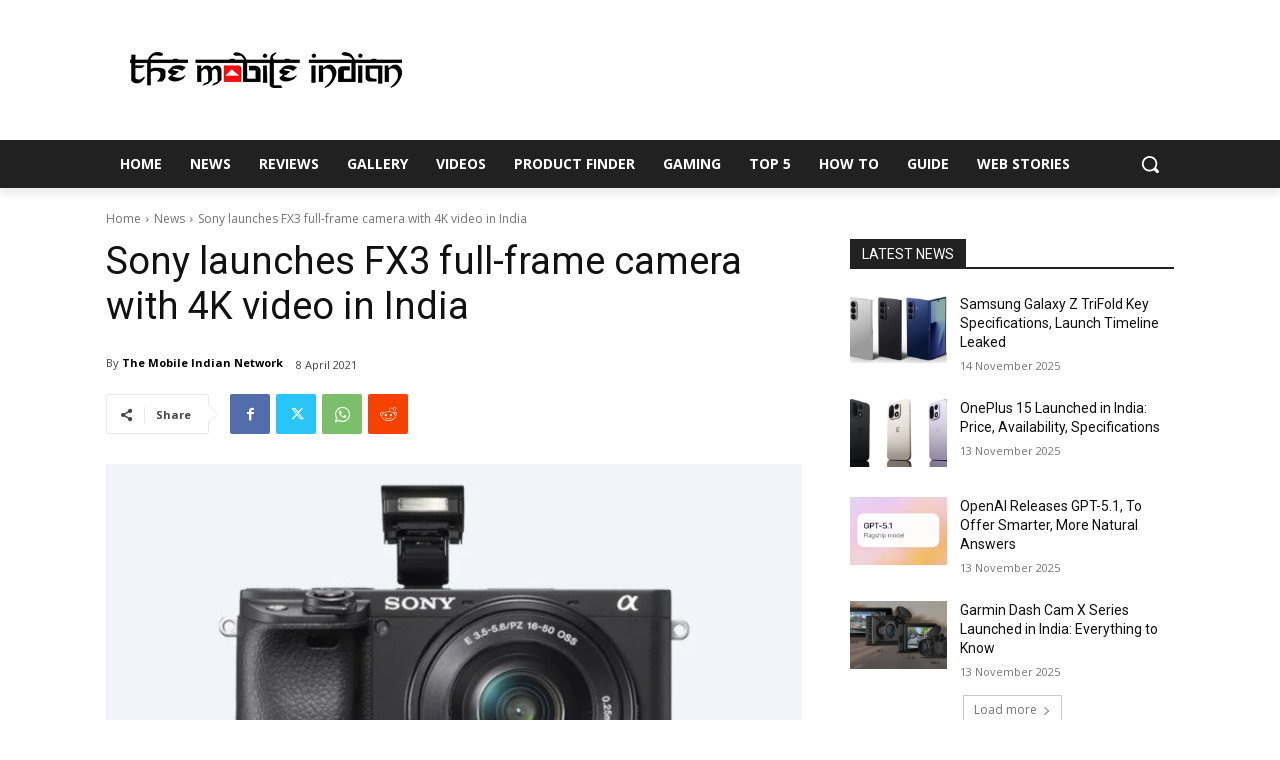

--- FILE ---
content_type: text/html; charset=UTF-8
request_url: https://www.themobileindian.com/wp-admin/admin-ajax.php?td_theme_name=Newspaper&v=12.6.7
body_size: -164
content:
{"50864":638}

--- FILE ---
content_type: text/html; charset=utf-8
request_url: https://www.google.com/recaptcha/api2/aframe
body_size: 266
content:
<!DOCTYPE HTML><html><head><meta http-equiv="content-type" content="text/html; charset=UTF-8"></head><body><script nonce="drdoMPpehEP8GX59-SCaJg">/** Anti-fraud and anti-abuse applications only. See google.com/recaptcha */ try{var clients={'sodar':'https://pagead2.googlesyndication.com/pagead/sodar?'};window.addEventListener("message",function(a){try{if(a.source===window.parent){var b=JSON.parse(a.data);var c=clients[b['id']];if(c){var d=document.createElement('img');d.src=c+b['params']+'&rc='+(localStorage.getItem("rc::a")?sessionStorage.getItem("rc::b"):"");window.document.body.appendChild(d);sessionStorage.setItem("rc::e",parseInt(sessionStorage.getItem("rc::e")||0)+1);localStorage.setItem("rc::h",'1763098812502');}}}catch(b){}});window.parent.postMessage("_grecaptcha_ready", "*");}catch(b){}</script></body></html>

--- FILE ---
content_type: text/css
request_url: https://www.themobileindian.com/wp-content/plugins/aps-products/css/aps-styles.css
body_size: 11274
content:
/* Common CSS Styles APS plugin */
.clearfix:before, .clearfix:after {content:""; display:table;}
.clearfix:after, .clear {clear:both;}
body {position:relative;}
.aps-container, .aps-container *, .aps-shortcode *, .aps-comps-overlay * {line-height:1.5; padding:0; margin:0; box-sizing:border-box; -moz-box-sizing:border-box; -webkit-box-sizing:border-box;}
.aps-container {padding:20px 0 10px; margin:0 auto; font-size:13px; color:#727374;}
.aps-container img, .aps-shortcode img, .aps-comps-overlay img {max-width:100%; height:auto;}
.aps-container ul, .aps-container ol, .aps-shortcode ul, .aps-shortcode ol, .aps-comps-overlay ul, .aps-comps-overlay ol {list-style:none;}
.aps-container:before, .aps-container:after {content:" "; display:table;}
.aps-container:after {clear:both;}
.aps-content {width:70%;}
.aps-content-left {float:left;}
.aps-content-right {float:right;}
.aps-sidebar {float:left; width:30%;}
.aps-content, .aps-sidebar {padding-left:10px; padding-right:10px;}
.aps-row {margin-left:-10px; margin-right:-10px;}
.aps-row-mini {margin-left:-5px; margin-right:-5px;}
.alignleft {float:left;}
.alignright {float:right;}
.no-margin {margin:0;}
.uppercase {text-transform:uppercase;}
.aps-container a, .aps-button, .aps-search-btn, .aps-pd-search {transition:all .4s ease; -webkit-transition:all .4s ease; -moz-transition:all .4s ease;}
.aps-container p, .aps-shortcode p {margin:0 0 20px;}
.meta-elems {display:none;}

/* Breadcrumbs */
ol.apscrumbs {margin-bottom:10px;}
ol.apscrumbs li {margin-right:20px; position:relative; display:inline-block;}
ol.apscrumbs li span {font-size:12px;}
ol.apscrumbs li:after {color:#c1c2c3; position:absolute; top:0; right:-19px;}
ol.apscrumbs.style-1 li:after {content:"\002F"; right:-15px;}
ol.apscrumbs.style-2 li:after {content:"\005C"; right:-15px;}
ol.apscrumbs.style-3 li:after {content:"\002D"; right:-15px;}
ol.apscrumbs.style-4 li:after {content:"\2192";}
ol.apscrumbs.style-5 li:after {content:"\2190";}
ol.apscrumbs.style-6 li:after {content:"\203A"; right:-15px;}
ol.apscrumbs.style-7 li:after {content:"\2039"; right:-15px;}
ol.apscrumbs.style-8 li:after {content:"\00BB"; right:-15px;}
ol.apscrumbs.style-9 li:after {content:"\00AB"; right:-15px;}
ol.apscrumbs.style-10 li:after {content:"\21D2";}
ol.apscrumbs.style-11 li:after {content:"\21d0";}
ol.apscrumbs.style-12 li:after {content:"\21E8";}
ol.apscrumbs.style-13 li:after {content:"\21E6";}
ol.apscrumbs.style-14 li:after {content:"\21E2";}
ol.apscrumbs.style-14 li:after {content:"\21E0";}
ol.apscrumbs li:last-child:after {content:"";}

/* APS Brands Archive and Search */
.aps-products > li {padding:10px; display:inline-block; vertical-align:top;}
.aps-product-box {float:left; padding:0; position:relative; background:#fff; overflow:hidden;}
.aps-product-thumb {display:block; border:5px solid transparent; overflow:hidden;}
.aps-product-thumb img {transition:all .3s ease; -moz-transition:all .3s ease; -webkit-transition:all .3s ease;}
.aps-product-box:hover .aps-product-thumb img {transform:scale(1.1); -moz-transform:scale(1.1); -webkit-transform:scale(1.1);}
.aps-product-thumb img, .aps-product-pic img, .aps-gallery-image img, .aps-wd-thumb img {width:100%; height:auto;}
.aps-item-meta {padding:0 10px 5px;}
.aps-product-title {margin:0; overflow:hidden;}
.aps-product-details {font-size:12px;}
.aps-product-details ul {margin:0;}
.aps-product-details ul li {width:100%; padding:0; margin-bottom:2px; overflow:hidden; text-overflow:ellipsis; white-space:nowrap;}
.aps-product-details ul li strong {display:inline-block;}
.aps-view-info {font-size:20px; color:#929394; line-height:1; position:absolute; top:2px; right:3px; display:none; z-index:75; cursor:pointer;}
.aps-brand-desc, .aps-brand-desc p {margin:0 0 10px;}
.aps-price-value del {color:#aaa; font-size:90%;}
.aps-on-sale {padding:5px 6px; color:#fff; font-size:12px; line-height:1; position:absolute; top:-1px; left:-1px; z-index:19;}
.aps-compare-btn {cursor:pointer;}
.aps-compare-txt {font-weight:700;}

/* grid view */
.aps-products-grid .aps-product-title {font-size:14px; padding:0 0 5px; text-align:center;}
.aps-products-grid .aps-product-title a {line-height:1.3;}
.aps-product-price {font-size:16px; padding:0; text-align:center;}
.aps-products-grid .aps-product-details {width:100%; max-height:100%; padding:10px; position:absolute; top:-100%; left:0; z-index:71; background:#fff; overflow:hidden;}
.aps-products-grid .aps-comp-btn {width:100%; text-align:center; bottom:10px; left:0;}
.aps-products-grid .aps-comp-rating {display:none;}
.aps-products-grid .aps-item-buttons {padding:5px; background:#f7f8f9; border-top:1px solid #f1f2f3;}
.aps-products-grid .aps-product-box:hover .aps-view-info {display:block;}
.aps-product-box .aps-view-info:hover  + .aps-product-details, .aps-products-grid .aps-product-details:hover {top:0;}

/* list view */
.aps-products-list li {width:100%;}
.aps-products-list .aps-product-box {width:100%;}
.aps-products-list .aps-product-thumb {float:left; width:200px;}
.aps-products-list .aps-item-meta {display:inline-block; padding:0;}
.aps-products-list .aps-product-title {font-size:24px; line-height:1.3; padding:10px 0 0; clear:none;}
.aps-products-list .aps-product-price {text-align:left;}
.aps-products-list .aps-product-details {float:left; padding:0; color:#727374;}
.aps-products-list .aps-comp-btn {bottom:20px; right:20px;}
.aps-products-list .aps-comp-rating {position:absolute; top:10px; right:10px; z-index:22;}
.aps-products-list .aps-item-buttons {position:absolute; bottom:5px; right:10px; z-index:23;}

/* APS Single Product (post) */
.aps-tabs {float:left; width:100%; display:table; margin:10px 0 20px; border-bottom:1px solid #e8e9ea;}
.aps-tabs li {float:left; display:block; position:relative; margin-bottom:-1px;}
.aps-tabs li a {color:#777; display:block; padding:10px 15px; font-weight:bold; position:relative; text-decoration:none; margin-right:2px; border:1px solid transparent; border-radius:4px 4px 0 0; -webkit-border-radius:4px 4px 0 0; -moz-border-radius:4px 4px 0 0;}
.aps-tabs li a:hover {color:#555; background:#f8f8f8; border-bottom-color:#e8e9ea;}
.aps-tabs li.active a {color:#555; background:#fff; border-color:#e8e9ea #e8e9ea transparent;}
.aps-tabs-bottom {border-bottom:none; border-top:1px solid #e8e9ea;}
.aps-tabs-bottom li {margin-bottom:0; margin-top:-1px;}
.aps-tabs-bottom li a {border-radius:0 0 4px 4px; -webkit-border-radius:0 0 4px 4px; -moz-border-radius:0 0 4px 4px;}
.aps-tabs-bottom li a:hover {border-bottom-color:transparent; border-top-color:#e8e9ea;}
.aps-tabs-bottom li.active a {color:#555; background:#fff; border-color:transparent #e8e9ea #e8e9ea;}
.aps-tab-container, .aps-tab-content {float:left; width:100%;}
.aps-tab-content {display:none;}
.aps-flat-content {display:block !important;}
.aps-tab-title {margin-bottom:15px;}
.aps-comp-title {font-size:16px; margin:0;}
.aps-column {float:left; width:100%;}
.aps-comp-column {width:100%; padding-top:10px;}
.aps-product-pic {float:left; width:50%; padding-right:10px; padding-left:10px; margin:0 0 20px 0;}
.aps-product-pic img {display:block; border:5px solid transparent;}
.aps-main-image {position:relative; overflow:hidden;}
.aps-main-img-zoom {cursor:pointer;}
.aps-image-lens {width:100%; height:100%; display:block; position:absolute; top:0; left:0; border:0px solid rgba(0,0,0, .6); opacity:0; z-index:91; transition:all .4s ease; -moz-transition:all .4s ease; -webkit-transition:all .4s ease;}
.aps-main-img-zoom:hover .aps-image-lens {opacity:1; border:240px solid rgba(0,0,0, .6);}
.aps-main-img-zoom:after {width:40px; height:40px; color:#fff; content:"\e891"; font-family:"aps-icons"; font-size:32px; line-height:1; position:absolute; top:50%; left:50%; z-index:101; margin-top:-20px; margin-left:-20px; opacity:0; transform:scale(0,0); transition:all .3s ease .2s; -moz-transition:all .3s ease .2s; -webkit-transition:all .3s ease .2s;}
.aps-main-img-zoom:hover:after {opacity:1; transform:scale(1,1);}
.aps-img-loader {width:48px; height:48px; margin:-24px 0 0 -24px; display:none; position:absolute; top:50%; left:50%; z-index:99;}
.aps-group {float:left; width:100%; margin-bottom:40px; border:1px solid #e8e9ea; position:relative; background:#fff; border-radius:5px; -moz-border-radius:5px; -webkit-border-radius:5px;}
.aps-main-title {font-size:30px; margin:0 0 20px; display:table;}
.aps-main-title span {display:table-cell;}
.aps-main-title img {margin-right:10px;}
.aps-main-title span, .aps-main-title img {vertical-align:middle;}
.aps-product-meta {margin-bottom:20px; position:relative;}
.aps-single-product .aps-product-price {padding:0;}
.aps-single-product .aps-price-value {font-size:24px;}
.aps-product-discount {color:#e92f1b;}
.aps-product-term {color:#999; display:inline-block;}
.aps-group-title {padding:5px 10px; font-size:20px; line-height:1.5; margin:0 !important;}
.aps-group-title span {color:#868788;}
.aps-sub-title {font-size:24px; margin:10px 0; line-height:1;}
.aps-cat-img {padding:5px; margin:10px 0; background:#fff;}
.aps-cat-img img {display:block; cursor:pointer;}
.aps-sub-cats li {margin:0 10px 10px 0; display:inline-block;}
.aps-sub-cats li i {color:#e7c009;}
.aps-specs-table {float:left; width:100%; margin:0; padding:0; display:table; position:relative;}
.aps-specs-table tr, .aps-specs-table td {border:0;}
.aps-specs-table tr {margin:0; padding:0; border-top:1px solid #f1f2f3;}
.aps-specs-table tr:nth-child(odd) {background:#f7f8f9;}
.aps-specs-table tr.aps-attr-infold {display:none;}
.aps-specs-table tr.aps-attr-infold.aps-attr-exfold {display:table-row;}
.aps-specs-table td.aps-attr-title {width:180px; vertical-align:middle;}
.aps-specs-table td.aps-attr-value {display:flex;}
.aps-specs-table td .aps-attr-header img {width:80px;}
.aps-attr-co, .aps-1co, .aps-2co, .aps-3co, .aps-4co, .aps-5co {float:left; min-height:32px; padding:8px 10px; display:inline-block; position:relative;}
.aps-2co, .aps-3co, .aps-4co, .aps-5co, .aps-specs-table td .aps-attr-header {text-align:center;}
.aps-1co, .aps-2co, .aps-3co, .aps-4co, .aps-5co {border-left:1px solid #f1f2f3;}
.aps-1co {width:100%;}
.aps-2co, .aps-comp-search {width:50%;}
.aps-3co {width:33.33333%;}
.aps-4co {width:25%;}
.aps-5co {width:20%;}
.aps-table-fold {padding:3px 10px; color:#999; background:#fff; position:absolute; top:100%; right:10px; cursor:pointer; border-radius:0 0 3px 3px; -moz-border-radius:0 0 3px 3px; -webkit-border-radius:0 0 3px 3px;}
.aps-table-fold:hover {color:#555;}
.aps-tooltip {cursor:help;}
.aps-tooltip-data, .aps-tb-fold-close {display:none;}
span.aps-tooltip-display {min-width:200px; max-width:460px; padding:6px 10px; font-size:12px; position:absolute; z-index:99; background:#f3f8ff; border:1px solid #eaf4ff; border-radius:3px; -webkit-border-radius:3px; -moz-border-radius:3px; box-shadow:1px 1px rgba(0,0,0, .1); -webkit-box-shadow:1px 1px rgba(0,0,0, .1); -moz-box-shadow:1px 1px rgba(0,0,0, .1);}
.aps-comp-search {float:left; padding-left:10px; padding-right:10px; margin-bottom:20px;}
.aps-gallery-thumbs li {float:left; width:25%; padding:0 10px; margin-bottom:20px;}
.aps-gallery-thumbs li a {width:100%; height:auto; padding-top:100%; position:relative; display:block; overflow:hidden;}
.aps-gallery-thumb {width:100%; height:auto; position:absolute; bottom:0; left:0;}
.aps-gallery-thumb, .aps-gallery-zoom, .aps-products-grid .aps-product-details, .aps-products-grid .aps-comp-btn, .aps-current-brand, .aps-select-icon, .aps-sort-controls ul li a, .aps-wd-thumb:after, .aps-view-info, .aps-feature-anim:after, .aps-specs-table tr  {transition:all .5s ease-in-out; -webkit-transition:all .5s ease-in-out; -moz-transition:all .5s ease-in-out;}
.aps-gallery-zoom {width:100%; height:100%; color:#fff; position:absolute; left:0; bottom:-100%; text-shadow:rgba(0,0,0,.05);}
.aps-gallery-zoom .aps-icon-search {color:#fff; font-size:48px; position:absolute; left:50%; top:30px; margin-left:-24px;}
.aps-gallery-zoom .aps-image-title {width:100%; padding:20px 10px; font-size:13px; text-align:center; position:absolute; left:0; bottom:0;}
.aps-gallery-thumbs li a:hover .aps-gallery-zoom {bottom:0;}
.aps-gallery-thumbs li a:hover .aps-gallery-thumb {bottom:100px;}
.aps-main-features {float:left; width:50%; padding-right:10px; padding-left:10px;}
.aps-btn-iconic {color:#777; font-size:16px; position:absolute; bottom:0; right:5px;}
.aps-add-cart {display:none;}
.aps-features {padding:0; list-style:none;}
.aps-features li {float:left; width:50%; padding:0 5px; margin:0 0 10px;}
.aps-flipper {float:left; width:100%; height:110px; color:#fff; line-height:1.3; position:relative; overflow:hidden; text-shadow:rgba(0,0,0,.05);}
.flip-front, .flip-back {width:100%; height:100%; padding:10px; text-align:center; position:absolute; left:0; overflow:hidden; transition:all .5s ease-in-out; -webkit-transition:all .5s ease-in-out; -moz-transition:all .5s ease-in-out;}
.flip-front {top:0;}
.flip-back {bottom:-100%;}
.flip-back > span {line-height:1.2;}
.aps-flipper:hover .flip-front {top:-30%;}
.aps-flipper:hover .flip-back {bottom:0;}
.aps-flip-icon {font-size:60px; display:block;}
.aps-back-icon {font-size:24px;}
.aps-features-iconic {float:left; width:100%; margin:0; padding-top:5px; border-top:1px dotted #e8e9ea;}
.aps-features-iconic li {float:left; width:100%; padding:0 0 5px 60px; margin:0 0 5px; border-bottom:1px dotted #e8e9ea; position:relative;}
.aps-feature-icn {font-size:36px; line-height:1; position:absolute; top:0; left:0;}
.aps-feature-nm {float:left; width:100%; margin:0; color:#aaa;}
.aps-feature-vl {float:left; width:100%; color:#555;}
.aps-related-products li {float:left; padding:0 10px;}
.aps-rd-box {float:left; width:100%; padding:10px; background:#fff;}
.aps-rd-thumb {float:left; width:60px; margin-right:10px;}
.aps-attr-value .aps-icon-check, .aps-attr-value .aps-icon-cross {padding:2px 3px; color:#fff; font-size:15px; line-height:1; display:inline-block; border-radius:50%; -moz-border-radius:50%; -webkit-border-radius:50%;}
.aps-attr-value .aps-icon-check {background:#8ac63c;}
.aps-attr-value .aps-icon-cross {background:#ca321c;}
.aps-video-col {float:left; width:50%; padding-left:10px; padding-right:10px;}
.aps-video-box {padding:5px; background:#fff; margin-bottom:20px;}
.aps-video {height:0; padding-bottom:56.25%; display:block; position:relative; overflow:hidden;}
.aps-video img {width:100%; height:auto;}
.aps-video iframe, .aps-video embed, .aps-video object {height:100%; width:100%; border:none; position:absolute; top:0; left:0; bottom:0;}
.aps-video-play {padding:5px 10px 5px 15px; color:#fff; font-size:50px; line-height:1; position:absolute; top:50%; left:50%; margin:-30px 0 0 -35px; background:#000; opacity:.7; border-radius:5px; -webkit-border-radius:5px; -moz-border-radius:5px; transform:scale(1.5,1.0); -moz-transform:scale(1.5,1.0); -webkit-transform:scale(1.5,1.0); transition:opacity .3s ease; -webkit-transition:opacity .3s ease; -moz-transition:opacity .3s ease;}
.aps-video:hover .aps-video-play {opacity:1;}
.aps-features-list li {height:46px; margin-bottom:10px;position:relative;}
.aps-feature-anim {height:100%; width:100%; padding:13px 10px 13px 55px; margin-bottom:10px; color:#fff; line-height:15px; position:absolute; top:0; left:0;}
.aps-feature-anim:after {height:100%; width:0; position:absolute; top:0; left:0; content:""; z-index:81}
.aps-features-list li:hover .aps-feature-anim:after {width:100%;}
.aps-list-icon {height:46px; padding:11px; color:#fff; font-size:24px; line-height:24px; position:absolute; top:0; left:0; z-index:82;}
.aps-feature-info {height:20px; position:relative; z-index:83; overflow:hidden;}
.aps-feature-info strong {display:inline-block;}

/* rating */
.aps-rating-card {float:left; width:100%; padding:20px 20px 0; margin-bottom:20px; border:1px solid #e8e9ea; background:#f8f9fa;}
.aps-rating-text-box {float:left; width:66.6666%;}
.aps-rating-bar-box {float:left; width:33.3333%; margin-bottom:30px;}
.aps-overall-rating {float:right; padding-left:45px; position:relative;}
.aps-rating-total, .aps-comp-rating {width:48px; height:48px; color:#fff; font-size:20px; line-height:48px; text-align:center; background:#545556;}
.aps-rating-total {float:left; position:absolute; left:0; top:0; background:#545556;}
.aps-comp-rating {display:inline-block;}
.aps-total-wrap {float:left; width:190px; height:20px; margin-top:14px; background:#e1e2e3; position:relative;}
.aps-total-wrap, .aps-total-bar {border-radius:0 0 2px 2px; -webkit-border-radius:0 0 2px 2px; -moz-border-radius:0 0 2px 2px;}
.aps-total-bar {height:20px; position:absolute; left:0; top:0;}
.aps-rating-total, .aps-range-output, .aps-comp-rating {border-radius:50%; -webkit-border-radius:50%; -moz-border-radius:50%;}
.aps-pub-rating li {float:left; padding:0 10px; margin-bottom:20px;}
.aps-rating-box {width:100%; padding:5px 10px; background:#fff; box-shadow:1px 1px rgba(0,0,0, .1); -webkit-box-shadow:1px 1px rgba(0,0,0, .1); -moz-box-shadow:1px 1px rgba(0,0,0, .1); border-radius:1px; -webkit-border-radius:1px; -moz-border-radius:1px;}
.aps-rating-asp, .aps-rating-wrap, .aps-rating-bar {display:block;}
.aps-rating-wrap {height:5px; margin:3px 0; position:relative; background:#e8e9ea;}
.aps-rating-bar {height:5px; position:absolute; top:0; left:0;}
.aps-rating-num {float:right; color:#888; font-weight:bold;}
.aps-red-bg {background:#e32139;}
.aps-orange-bg {background:#f38522;}
.aps-blue-bg {background:#52a5f8;}
.aps-green-bg {background:#8ac63c;}

/* reviews list */
.aps-post-box {margin-bottom:20px;}
.aps-reviews-list li {float:left; width:100%; padding-left:70px; margin-bottom:30px; position:relative;}
.aps-reviewer-image {width:56px; height:56px; padding:3px; border:1px solid #e8e9ea; position:absolute; top:0; left:0; background:#fff;}
.mas-med-rating .aps-overall-rating {padding-left:33px;}
.mas-med-rating .aps-total-wrap {width:160px; height:16px; margin-top:10px;}
.mas-med-rating .aps-total-bar {height:16px;}
.mas-med-rating .aps-rating-total {width:36px; height:36px; line-height:36px; font-size:16px; font-weight:bold;}
.aps-review-date {color:#999; font-size:12px; font-style:italic;}
.aps-review-rating {position:absolute; top:0; right:0;}
.aps-rating-panel {float:left; width:100%;}
.aps-user-rating li {float:left; padding:0 10px; margin-bottom:10px;}
.aps-rating-wip {float:left; width:100%; padding-bottom:10px; border-bottom:1px dotted #e8e9ea;}
.aps-rating-cat {float:left; width:70%; padding:5px 0;}
.aps-rating-val {float:left; width:30%;}
.aps-rating-vic {display:block; font-size:12px; font-weight:bold; text-align:center;}
.aps-rating-bic {height:5px; display:block;}

/* review form */
#apsReviewForm ul {float:left; padding:20px 20px 0; margin-bottom:20px; border:1px solid #e8e9ea; background:#f8f9fa;}
#apsReviewForm ul li {float:left; width:100%; padding-bottom:20px; padding-left:20%; position:relative;}
#apsReviewForm label, .aps-rating-label {font-weight:bold; position:absolute; top:2px; left:0;}
#apsReviewForm .aps-text, #apsReviewForm .aps-textarea, .aps-search, .aps-search-comp {padding:5px 10px; border:1px solid #e8e9ea; background:#fff;}
#apsReviewForm .aps-textarea {height:120px;}
#apsReviewForm .required {color:#d71717;}
.aps-total-score {width:40px; color:#fff; line-height:40px; font-size:20px; text-align:center; display:inline-block; border-radius:50%; -webkit-border-radius:50%; -moz-border-radius:50%;}
.aps-button, .aps-pagination a.page-numbers {padding:7px 8px; color:#fff; font-weight:bold; font-size:13px; line-height:1; white-space:nowrap; display:inline-block; border:1px solid; cursor:pointer; border-radius:3px; -webkit-border-radius:3px; -moz-border-radius:3px;}
.aps-button i {font-size:14px; line-height:1;}
.aps-button:hover, .aps-pagination a.page-numbers:hover {color:#fff;}
.aps-btn-black {background:#545556; border:1px solid #515253;}
.aps-btn-black:hover {background:#444546; border:1px solid #414243;}
.aps-loading {width:20px; height:20px; background:url(../img/spinner.gif) 0 0 no-repeat;}

/* response message box */
.aps-msg-overlay {width:100%; height:100%; display:none; background:rgba(0,0,0, .7); position:fixed; top:0; left:0; z-index:991;}
.aps-res-msg {width:420px; padding:10px 20px; display:none; background:#fff; position:fixed; top:50%; left:50%; z-index:999; border-radius:5px; -webkit-border-radius:5px; -moz-border-radius:5px; box-shadow:2px 2px 5px rgba(0,0,0, .3); -webkit-box-shadow:2px 2px 5px rgba(0,0,0, .3); -moz-box-shadow:2px 2px 5px rgba(0,0,0, .3);}
.aps-msg-success, .aps-msg-errors {padding-left:50px; display:block; position:relative;}
.aps-msg-success .aps-icon-check, .aps-msg-errors .aps-icon-attention {font-size:30px; line-height:1; margin-top:-15px; position:absolute; top:50%; left:0;}
.aps-close-icon {font-size:18px; color:#c7c8c9; line-height:1; cursor:pointer; position:absolute; top:3px; right:3px;}
.aps-msg-success .aps-icon-check {color:#27a50f;}
.aps-msg-errors .aps-icon-attention {color:#ffc000;}
.aps-close-icon:hover {color:#d71717;}

/* sorting filters */
.aps-display-controls {float:left; padding-top:3px; margin-right:20px; margin-bottom:10px;}
.aps-display-controls span{float:left; display:inline-block; margin-right:10px;}
.aps-display-controls ul {float:left;}
.aps-display-controls ul li a {float:left; padding:4px 5px; line-height:1; font-size:12px; cursor:pointer;}
.aps-display-controls ul li {float:left; margin-right:10px;}
.aps-display-controls ul li a.selected {color:#fff;}
.aps-dropdown {float:left; position:relative; margin-right:20px; margin-bottom:10px;}
.aps-filters-control {float:right; padding-top:3px; margin-bottom:10px;}
.aps-current-dp {float:left; height:28px; padding:6px 10px; line-height:1; font-size:13px; font-weight:bold; background:#f9fafb; border:1px solid #e8e9ea; cursor:pointer;}
.aps-select-icon {font-size:20px; color:#828384; line-height:1; position:absolute; top:3px; right:3px;}
.aps-dropdown:hover .aps-current-dp {color:#fff;}
.aps-dropdown:hover .aps-select-icon {color:#fff; transform:rotate(180deg); -webkit-transform:rotate(180deg); -ms-transform:rotate(180deg);}
.aps-dropdown ul {display:none; position:absolute; top:100%; left:0; z-index:32; background:#fff; border:1px solid #e8e9ea; border-top:none;}
.aps-dropdown ul li {display:list-item; border-bottom:1px dotted #e8e9ea;}
.aps-dropdown ul li.child-cat {padding-left:10px;}
.aps-dropdown ul li:last-child {border:none;}
.aps-dropdown ul li a {padding:5px 10px; font-size:13px; display:block;}
.aps-filters-sw {font-weight:bold;}
.aps-filters {padding:10px 15px 15px; display:none; border:1px solid #e8e9ea; margin:10px 0; position:relative;}
.aps-filters-list, .aps-filters-list li {float:left; width:100%;}
.aps-filters-list li {padding:5px;}
.aps-cb-label {padding-right:10px; padding-bottom:5px; font-size:12px; font-weight:bold; cursor:pointer; display:inline-block;}
.aps-filter-cb, .aps-compare-cb {display:none !important;}
.aps-cb-holder, .aps-compare-stat {float:left; width:14px; height:14px; font-size:12px; border:1px solid #c1c2c3; background:#fff; margin:2px 3px 0 0; box-shadow:inset 0 0 3px rgba(0,0,0,.15); -moz-box-shadow:inset 0 0 3px rgba(0,0,0,.15); -webkit-box-shadow:inset 0 0 3px rgba(0,0,0,.15);}
.aps-cb-label:hover .aps-cb-holder, .aps-compare-btn:hover .aps-compare-stat {border-color:#a1a2a3;}
.aps-cb-holder i, .aps-compare-stat i {display:none; line-height:1;}
.aps-filter-cb:checked + .aps-cb-holder i, .aps-compare-cb:checked + .aps-compare-stat i {color:#fff; display:block;}
.aps-filters-arrow, .aps-filters-arrow:after {width:0; height:0; position:absolute; border-left:20px solid transparent; border-right:20px solid transparent;}
.aps-filters-arrow {border-bottom:20px solid #e8e9ea; top:-20px; right:15px;}
.aps-filters-arrow:after {border-bottom:20px solid #fff; top:1px; right:-20px; content:"";}

/* pagination links */
.aps-pagination {float:left; width:100%; margin:10px 0;}
.aps-pagination span.page-numbers, .aps-pagination a.page-numbers {float:left; margin-right:5px; line-height:1;}
.aps-pagination span.page-numbers {padding:7px 2px; font-weight:bold;}

/* simple range slider styles */
.aps-range-output {float:left; width:24px; height:24px; color:#fff; text-align:center; font-weight:bold; line-height:24px; margin-left:15px;}
.aps-range-slider {width:100%; padding:6px 60px 0 0; position:relative;}
.aps-range-slider-range {width:100%; outline:none; padding:0; margin:0; border:0; border-radius:5px; -moz-border-radius:5px; -webkit-border-radius:5px; appearance:none; -moz-appearance:none; -webkit-appearance:none;}
.aps-range-slider-range::-moz-range-thumb {width:20px; height:20px; border:0; cursor:pointer; border-radius:50%; -moz-border-radius:50%; -webkit-border-radius:50%; transition:background .5s ease-in-out; -moz-transition:background .5s ease-in-out; -webkit-transition:background .5s ease-in-out; appearance:none; -moz-appearance:none; -webkit-appearance:none;}
.aps-range-slider-range::-webkit-slider-thumb {width:20px; height:20px; margin-top:-5px; border:0; cursor:pointer; border-radius:50%; -moz-border-radius:50%; -webkit-border-radius:50%; transition:background .5s ease-in-out; -moz-transition:background .5s ease-in-out; -webkit-transition:background .5s ease-in-out; appearance:none; -moz-appearance:none; -webkit-appearance:none;}
.aps-range-slider-range::-ms-thumb {width:20px; height:20px; border:0; cursor:pointer; border-radius:50%; -moz-border-radius:50%; -webkit-border-radius:50%; transition:background .5s ease-in-out; -moz-transition:background .5s ease-in-out; -webkit-transition:background .5s ease-in-out; appearance:none; -moz-appearance:none; -webkit-appearance:none;}
.aps-range-slider-value {width:50px; padding:4px 8px; color:#fff; display:block; line-height:20px; text-align:center; position:absolute; top:0; right:0; border-radius:3px; -moz-border-radius:3px; -webkit-border-radius:3px;}
.aps-range-slider-value:after {width:0; height:0; position:absolute; top:9px; left:-5px; border-top:5px solid transparent; border-right:5px solid; border-bottom:5px solid transparent; content:'';}
.aps-range-slider-range::-moz-range-track {height:10px; background:#e5e6e7; border:0; border-radius:5px; -moz-border-radius:5px; -webkit-border-radius:5px;}
.aps-range-slider-range::-moz-range-progress {height:10px; border:0; border-radius:5px; -moz-border-radius:5px; -webkit-border-radius:5px;}
.aps-range-slider-range::-webkit-slider-runnable-track {width:100%; height:10px; background:#e5e6e7; border:0; border-radius:5px; -webkit-border-radius:5px;}
.aps-range-slider-range::-ms-track {height:20px; margin-top:-6px; color:transparent; background:transparent; border-width:6px 0; border-color:transparent;}
.aps-range-slider-range::-ms-fill-upper {height:10px; color:transparent; background:#e5e6e7; border-radius:5px; -moz-border-radius:5px; -webkit-border-radius:5px;}
.aps-range-slider-range::-ms-fill-lower {height:10px; color:transparent; border-radius:5px; -moz-border-radius:5px; -webkit-border-radius:5px;}
input::-moz-focus-inner, input::-moz-focus-outer {border:0;}

/* sidebar widgets */
.aps-widget-title, .aps-column h3 {margin-bottom:10px;}
.aps-widget-title small {float:right; padding-top:7px; font-size:12px;}
.aps-widget {float:left; width:100%; margin:10px 0;}
.aps-search-field, .aps-comp-field {position:relative;}
.aps-search-btn, .aps-pd-search {height:32px; padding:5px 10px; color:#ccc; font-size:20px; line-height:1; position:absolute; top:0; right:0; border:1px solid #e8e9ea; background:#f9fafb; cursor:pointer;}
.aps-search-btn:hover, .aps-pd-search:hover {color:#fff;}
.aps-search, .aps-search-comp {width:100%; height:32px; max-height:32px;}
.aps-ajax-results, .aps-comp-results {width:100%; padding:0; list-style:none; text-align:left; position:absolute; top:100%; left:0; z-index:39; background:#fff; border-left:1px solid #e8e9ea; border-right:1px solid #e8e9ea;}
.aps-comp-results {padding:10px 5px 0; border-bottom:1px solid #e8e9ea; background:#f9fafb;}
.aps-ajax-results li {float:left; width:100%; padding:10px; border-bottom:1px solid #e8e9ea;}
.aps-ajax-results li:hover {background:#f8f9fa;}
.aps-res-thumb {float:left; max-width:90px; margin-right:10px;}
.aps-res-title {font-size:14px;}
.aps-res-rating, .aps-res-brand, .aps-res-view {font-size:12px;}
.aps-res-more {float:left; width:100%; display:block; text-align:center;}

.aps-wd-products li {width:33.3333%; padding:0 5px; margin:0 0 10px; display:inline-block; vertical-align:top;}
.aps-wd-products li a {padding:3px; display:block; background:#fff;position:relative;}
.aps-wd-thumb, .aps-wd-thumb img {display:block;}
.aps-wd-title {padding:0 0 3px; font-size:12px; line-height:1.5; display:block; text-align:center;}
.aps-wd-price {font-size:14px; text-align:center; display:block;}
.aps-wd-price del {display:none;}
.aps-wd-products li a:hover img, .aps-ajax-results li:hover img, .aps-rd-box:hover img, .aps-wd-compares li:hover img, .aps-thumb-carousel .owl-item:hover img, .aps-product-box:hover img {animation:flash 1s; -webkit-animation:flash 1.5s;}

.aps-brands-list.aps-brands-v-grid, .aps-brands-list.aps-brands-v-grid-logo {margin-left:-5px; margin-right:-5px;}
.aps-brands-list.aps-brands-v-grid li, .aps-brands-list.aps-brands-v-grid-logo li {float:left; width:33.3334%; padding:5px;}
.aps-brands-list.aps-brands-v-grid li a, .aps-brands-list.aps-brands-v-grid-logo li a {padding:5px; display:block; text-align:center; font-weight:bold;}
.aps-brands-list.aps-brands-v-grid-logo li img {width:100%; height:auto;}
.aps-brands-list.aps-brands-v-grid li a.current, .aps-brands-list.aps-brands-v-grid li a:hover {color:#fff;}

.aps-brands-list.aps-brands-v-list li, .aps-cats-list li {padding:0; margin:0;}
.aps-brands-list.aps-brands-v-list li a, .aps-cats-list li a {padding:6px 0; display:block; font-weight:bold; border-bottom:1px dotted #e8e9ea; transition:all .3s ease; -webkit-transition:all .3s ease; -moz-transition:all .3s ease;}
.aps-brands-list.aps-brands-v-list li a span, .aps-cats-list li a span {float:right; padding:1px 8px; font-size:12px; color:#fff; border-radius:3px; -webkit-border-radius:3px; -moz-border-radius:3px;}
.aps-brands-list.aps-brands-v-list li a:hover, .aps-brands-list.aps-brands-v-list li a.current, .aps-cats-list li a:hover, .aps-cats-list li a.current {padding-left:8px;}
.aps-brands-load {float:left; width:100%; padding:8px 10px; text-align:center; color:#aaa; display:block; cursor:pointer;}
.aps-brands-load:hover {color:#666;}
.aps-cats-list li ul {padding-left:10px;}

/* comparisons and offers list */
.aps-comps li, .aps-offers-list li {float:left; width:100%; padding:0 0 10px; margin:0 0 10px; border-bottom:1px dotted #e8e9ea; position:relative;}
.aps-comps li  {padding:0 0 40px;}
.aps-comps-thumb {float:left; padding:3px; margin-right:20px;}
.aps-comp-list-date {margin-right:10px;}
.aps-comp-list-date, .aps-comp-list-author {font-size:13px; display:inline-block;}
.aps-comp-list-date strong, .aps-comp-list-author strong{display:inline-block;}
.aps-btn-view {position:absolute; bottom:10px; right:0;}
.aps-wd-compares li {float:left; width:100%; padding-bottom:10px; margin-bottom:10px; border-bottom:1px dotted #e8e9ea;}
.aps-cp-thumb {float:left; padding:3px; display:inline-flex; margin-right:10px;}
.aps-comp-thumb {max-width:100%;}
.aps-cp-title {display:block;}
.aps-cp-link {font-size:12px;}
.aps-cr-price {font-size:18px;}
.aps-cp-title, .aps-offer-title {font-weight:bold;}
.aps-offers-list {margin-bottom:20px;}
.aps-offer-title {float:left; margin-right:20px;}
.aps-offer-thumb {float:left; width:100px; margin-right:20px;}
.aps-offer-price {float:left; font-size:20px; text-align:center;}
.aps-offer-link {float:right;}

/* comparisons list overlay */
.aps-comps-overlay {width:260px; height:100%; position:fixed; right:-262px; top:0; background:#f3f4f5; z-index:99999; border-left:1px solid #e8e9ea;}
.aps-comps-handle {width:40px; height:40px; padding:7px 5px; font-size:20px; line-height:1; position:absolute; top:50%; left:-39px; background:#f3f4f5; cursor:pointer; border:1px solid #e8e9ea; border-right:none; border-radius:5px 0 0 5px; -moz-border-radius:5px 0 0 5px; -webkit-border-radius:5px 0 0 5px;}
.aps-comps-num {min-width:16px; height:16px; padding:2px; color:#fff; font-size:12px; line-height:1; text-align:center; display:inline-block; vertical-align:middle; border-radius:50%; -moz-border-radius:50%; -webkit-border-radius:50%;}
.aps-comps-list {width:280px; max-height:100%; padding:10px; position:absolute; top:0; left:300px; overflow-y:scroll; list-style:none; z-index:95; transition:left .5s ease; -webkit-transition:left .5s ease; -moz-transition:left .5s ease;}
.aps-comps-list.active-list {left:0; z-index:97;}
.aps-comps-list ul li {float:left; width:100%;margin-bottom:10px; position:relative; background:#fff;}
.aps-comps-list ul li a {float:left; width:100%; padding:5px 20px 5px 5px; display:block;}
.aps-comps-list ul li .aps-comp-item-title {display:block;}
.aps-comps-list ul li.aps-comp-lb {width:100%; text-align:center; border:none; background:none;}
.aps-comps-list ul li a.aps-compare-now {float:none; padding:8px;}
.aps-comps-list ul li .aps-price-value {display:block;}
.aps-comps-list ul li a img {float:left; width:60px; margin-right:3px;}
.aps-comps-list h4 {font-size:18px; margin:0 0 10px;}
.aps-comps-nav {position:absolute; top:14px; right:10px; z-index:99;}
.aps-comps-nav span {padding:1px 2px; color:#fff; font-size:16px; line-height:1; opacity:.5; cursor:pointer; transition:opacity .3s ease; -webkit-transition:opacity .3s ease; -moz-transition:opacity .3s ease; border-radius:1px; -webkit-border-radius:1px; -moz-border-radius:1px;}
.aps-comps-nav span:hover {opacity:1;}

/* Brands List Page */
.aps-brands-alpha {list-style:none; margin-bottom:30px;}
.aps-brands-alpha li {display:inline-block;}
.aps-brands-box {margin-bottom:30px; background:#fff;}
.aps-brands-head {padding:10px; background:#f3f4f5;}
.aps-brands-head h2 {margin:0; line-height:1;}
.aps-brands-body {padding:10px 0 0;}
.aps-brands-body li {padding:0 10px; margin:0 0 10px; display:inline-block;}
.aps-brands-body li a {display:inline-block; text-align:center;}
.aps-brands-body li a img {display:block;}
.aps-brands-body li a span {display:inline-block; font-weight:bold;}

/* Gallery carousel */
.aps-image-gallery {float:left; width:100%;}
.aps-gallery-thumbs {padding:5px 0;}
.aps-thumb-carousel > .aps-thumb-item {float:left; width:25%; padding:5px;}
.aps-thumb-item {cursor:pointer;}
.aps-thumb-carousel {padding:10px 0; position:relative; overflow:hidden;}
.aps-thumb-carousel .owl-stage-outer {margin-left:-1px;}
.aps-thumb-carousel .owl-item {float:left; padding:1px;}
.aps-thumb-carousel .owl-item img {cursor:pointer;}
.owl-nav {display:none;}
.aps-product-pic:hover .owl-nav {display:block;}
.aps-thumb-carousel .owl-prev, .aps-thumb-carousel .owl-next {padding:0 6px 2px; font-size:24px; color:#555; line-height:1; background:#eee; position:absolute; top:50%; margin:-12px 0 0; cursor:pointer;}
.aps-thumb-carousel .owl-prev {left:0;}
.aps-thumb-carousel .owl-next {right:0;}
.aps-thumb-carousel .owl-prev:hover, .aps-thumb-carousel .owl-next:hover {color:#fff;}


/* CSS Loading Spinner */
.aps-loader, .aps-loader-s, .aps-loader-xs {margin:0; font-size:10px; position:absolute; text-indent:-9999em; border:5px solid rgba(0,0,0, .2); border-left-color:#999; border-radius:50%; -moz-border-radius:50%; -webkit-border-radius:50%; -moz-transform:translateZ(0); -webkit-transform:translateZ(0); -ms-transform:translateZ(0); transform:translateZ(0); -moz-animation:loader 1s infinite linear; -webkit-animation:loader 1s infinite linear; animation:loader 1s infinite linear;}
.aps-loader {width:48px; height:48px;}
.aps-loader-s {width:32px; height:32px; border-width:4px;}
.aps-loader-xs {width:24px; height:24px; border-width:3px;}

/* css loader animation */
@keyframes loader {
	0% {transform:rotate(0deg);}
	100% {transform:rotate(360deg);}
}
@-webkit-keyframes loader {
	0% {-webkit-transform:rotate(0deg);}
	100% {-webkit-transform:rotate(360deg);}
}

/* css flashing animation */
@keyframes flash {
	0% {opacity:.4;}
	100% {opacity:1;}
}
@-webkit-keyframes flash {
	0% {opacity:.4;}
	100% {opacity:1;}
}

/* css colors animation */
@keyframes colors {
	0% {color:#1f82ef;}
	50% {color:#008c00;}
	100% {color:#d90000;}
}
@-webkit-keyframes colors {
	0% {color:#1f82ef;}
	50% {color:#008c00;}
	100% {color:#d90000;}
}

/* 1200 CSS Styles APS plugin */
.aps-container {max-width:1170px;}
.aps-products-grid > li {width:33.3333%;}
.aps-products-list .aps-product-details {width:600px;}
.aps-product-pic {width:50%;}
.aps-gallery-thumbs li {width:25%;}
.aps-main-features {width:50%;}
.aps-flipper {height:132px;}
.aps-flip-icon {line-height:110px;}
.aps-related-products li {width:33.3333%;}
.aps-rating-text-box {width:66.6666%;}
.aps-rating-bar-box {width:33.3333%;}
.aps-pub-rating li {width:25%;}
.aps-user-rating li {width:25%;}
#apsReviewForm .aps-text, #apsReviewForm .aps-textarea {width:100%;}
.aps-current-dp, .aps-dropdown ul {width:220px; max-height:320px; overflow-y:auto;}
.aps-offer-title {width:460px;}
/* APS Icons */
@font-face {
	font-family: 'aps-icons';
	src: url('font/aps-icons.eot?252');
	src: url('font/aps-icons.eot?252#iefix') format('embedded-opentype'),
		url('font/aps-icons.woff2?252') format('woff2'),
		url('font/aps-icons.woff?252') format('woff'),
		url('font/aps-icons.ttf?252') format('truetype'),
		url('font/aps-icons.svg?252#aps-icons') format('svg');
	font-weight: normal;
	font-style: normal;
}
 
[class^="aps-icon-"]:before, [class*=" aps-icon-"]:before {
	font-family: "aps-icons";
	font-style: normal;
	font-weight: normal;
	speak: none;
	display: inline-block;
	text-decoration: inherit;
	width: 1em;
	text-align: center;
	font-variant: normal;
	text-transform: none;
	line-height: 1;
	vertical-align:middle;
	-webkit-font-smoothing:antialiased;
	-moz-osx-font-smoothing:grayscale;
}

.aps-icon-ac:before {content:'\e907';}
.aps-icon-accessibility:before {content:'\e886';}
.aps-icon-airplane:before {content:'\e840';}
.aps-icon-alarm:before {content:'\e85d';}
.aps-icon-alloy-wheel:before {content:'\e8e7';}
.aps-icon-amazon:before {content:'\e8f7';}
.aps-icon-ambulance:before {content:'\e841';}
.aps-icon-android:before {content:'\e82c';}
.aps-icon-angle-double-down:before {content:'\f103';}
.aps-icon-angle-double-left:before {content:'\f100';}
.aps-icon-angle-double-right:before {content:'\f101';}
.aps-icon-angle-double-up:before {content:'\f102';}
.aps-icon-angle-left:before {content:'\e822';}
.aps-icon-angle-right:before {content:'\e820';}
.aps-icon-apple:before {content:'\e82d';}
.aps-icon-archive-1:before {content:'\e91b';}
.aps-icon-archive:before {content:'\e8dd';}
.aps-icon-art:before {content:'\e810';}
.aps-icon-attach:before {content:'\e833';}
.aps-icon-attention:before {content:'\e81f';}
.aps-icon-bank:before {content:'\e87c';}
.aps-icon-barcode:before {content:'\e8e3';}
.aps-icon-battery:before {content:'\e821';}
.aps-icon-bell:before {content:'\e82e';}
.aps-icon-binoculars:before {content:'\e845';}
.aps-icon-bluetooth:before {content:'\e8af';}
.aps-icon-bomb:before {content:'\e846';}
.aps-icon-book:before {content:'\e829';}
.aps-icon-books:before {content:'\e847';}
.aps-icon-box:before {content:'\e864';}
.aps-icon-briefcase:before {content:'\e814';}
.aps-icon-brightness:before {content:'\e8ab';}
.aps-icon-bulb:before {content:'\e848';}
.aps-icon-bullseye:before {content:'\e82b';}
.aps-icon-bus:before {content:'\e84b';}
.aps-icon-calculator:before {content:'\e84a';}
.aps-icon-calendar:before {content:'\e84c';}
.aps-icon-camcorder:before {content:'\e8b4';}
.aps-icon-camera-lens:before {content:'\e8fb';}
.aps-icon-camera:before {content:'\e809';}
.aps-icon-campfire:before {content:'\e8c7';}
.aps-icon-cancel:before {content:'\e827';}
.aps-icon-candle:before {content:'\e84f';}
.aps-icon-cart:before {content:'\e834';}
.aps-icon-car-1:before {content:'\e8c1';}
.aps-icon-car-wheel:before {content:'\e8ea';}
.aps-icon-car:before {content:'\e862';}
.aps-icon-carane:before {content:'\e852';}
.aps-icon-cc-mastercard:before {content:'\f1f1';}
.aps-icon-cc-visa:before {content:'\f1f0';}
.aps-icon-cd:before {content:'\e861';}
.aps-icon-certified-stamp:before {content:'\e8ff';}
.aps-icon-chair:before {content:'\e85f';}
.aps-icon-chapter-next:before {content:'\e8d0';}
.aps-icon-chapter-previous:before {content:'\e8d1';}
.aps-icon-chart-pie:before {content:'\e89b';}
.aps-icon-check:before {content:'\e813';}
.aps-icon-chrome:before {content:'\e90d';}
.aps-icon-clock:before {content:'\e85b';}
.aps-icon-code:before {content:'\f121';}
.aps-icon-coffee:before {content:'\e887';}
.aps-icon-cog:before {content:'\e806';}
.aps-icon-colors:before {content:'\e8aa';}
.aps-icon-comment:before {content:'\e805';}
.aps-icon-comments:before {content:'\e8f0';}
.aps-icon-commerce:before {content:'\e903';}
.aps-icon-compare:before {content:'\e81e';}
.aps-icon-compass:before {content:'\e858';}
.aps-icon-contrast-1:before {content:'\e8ce';}
.aps-icon-contrast:before {content:'\e8cf';}
.aps-icon-cpu:before {content:'\e893';}
.aps-icon-currsor:before {content:'\e87d';}
.aps-icon-cutlery:before {content:'\e875';}
.aps-icon-delivery-van:before {content:'\e877';}
.aps-icon-diamond:before {content:'\e866';}
.aps-icon-dish:before {content:'\e879';}
.aps-icon-display:before {content:'\e803';}
.aps-icon-divider:before {content:'\e859';}
.aps-icon-dollar:before {content:'\e8cc';}
.aps-icon-down:before {content:'\e83e';}
.aps-icon-download:before {content:'\e817';}
.aps-icon-drill:before {content:'\e89d';}
.aps-icon-drone:before {content:'\e90a';}
.aps-icon-drop:before {content:'\e868';}
.aps-icon-dropbox:before {content:'\e8ca';}
.aps-icon-ebay:before {content:'\e8f6';}
.aps-icon-eco-energy:before {content:'\e909';}
.aps-icon-editing:before {content:'\e869';}
.aps-icon-electric-iron:before {content:'\e902';}
.aps-icon-electric-sign:before {content:'\e908';}
.aps-icon-energy-saver:before {content:'\e885';}
.aps-icon-eraser:before {content:'\e904';}
.aps-icon-euro:before {content:'\e8cb';}
.aps-icon-evernote:before {content:'\f333';}
.aps-icon-eye:before {content:'\e838';}
.aps-icon-facebook:before {content:'\e83b';}
.aps-icon-factory:before {content:'\e86e';}
.aps-icon-fan:before {content:'\e90c';}
.aps-icon-fast-forward:before {content:'\e8d2';}
.aps-icon-fax:before {content:'\e86f';}
.aps-icon-feed-rss:before {content:'\e8db';}
.aps-icon-film:before {content:'\e870';}
.aps-icon-fire-control:before {content:'\e8f8';}
.aps-icon-fire-station:before {content:'\e8f3';}
.aps-icon-firefox:before {content:'\e8fe';}
.aps-icon-flash:before {content:'\e884';}
.aps-icon-focus-1:before {content:'\e876';}
.aps-icon-focus-2:before {content:'\e8b2';}
.aps-icon-focus:before {content:'\e84d';}
.aps-icon-folder:before {content:'\e8cd';}
.aps-icon-fridge:before {content:'\e8be';}
.aps-icon-fuel:before {content:'\e8e6';}
.aps-icon-game:before {content:'\e88b';}
.aps-icon-garden:before {content:'\e8f4';}
.aps-icon-gauge:before {content:'\e800';}
.aps-icon-gears:before {content:'\e85a';}
.aps-icon-gift:before {content:'\e895';}
.aps-icon-glasses:before {content:'\e8ac';}
.aps-icon-globe:before {content:'\e8b0';}
.aps-icon-gplus:before {content:'\e839';}
.aps-icon-graph-1:before {content:'\e844';}
.aps-icon-graph-board:before {content:'\e851';}
.aps-icon-graph-up:before {content:'\e842';}
.aps-icon-graph:before {content:'\e843';}
.aps-icon-grid:before {content:'\e81b';}
.aps-icon-hdd:before {content:'\e873';}
.aps-icon-headphones:before {content:'\e889';}
.aps-icon-heart:before {content:'\e819';}
.aps-icon-heater:before {content:'\e900';}
.aps-icon-helicopter:before {content:'\e8a1';}
.aps-icon-helmet:before {content:'\e87e';}
.aps-icon-home:before {content:'\e896';}
.aps-icon-horn:before {content:'\e890';}
.aps-icon-ic:before {content:'\e86b';}
.aps-icon-ie:before {content:'\e90f';}
.aps-icon-inch-tape:before {content:'\e8a9';}
.aps-icon-info:before {content:'\e83d';}
.aps-icon-instagram:before {content:'\e8e0';}
.aps-icon-key:before {content:'\e863';}
.aps-icon-keyboard:before {content:'\e856';}
.aps-icon-lab:before {content:'\e8a6';}
.aps-icon-laptop:before {content:'\e888';}
.aps-icon-lead-battery:before {content:'\e8e9';}
.aps-icon-leaf:before {content:'\e8e5';}
.aps-icon-left:before {content:'\f177';}
.aps-icon-letter-box:before {content:'\e882';}
.aps-icon-libra:before {content:'\f24e';}
.aps-icon-link:before {content:'\e910';}
.aps-icon-linkedin:before {content:'\e8c2';}
.aps-icon-list:before {content:'\e81a';}
.aps-icon-locked:before {content:'\e88d';}
.aps-icon-loop:before {content:'\e918';}
.aps-icon-magic-stick:before {content:'\e88f';}
.aps-icon-magic:before {content:'\e85e';}
.aps-icon-magnet:before {content:'\e88e';}
.aps-icon-mail:before {content:'\e80e';}
.aps-icon-map-marker:before {content:'\e883';}
.aps-icon-map-pin:before {content:'\e88c';}
.aps-icon-media:before {content:'\e80d';}
.aps-icon-menu:before {content:'\e812';}
.aps-icon-message:before {content:'\e86c';}
.aps-icon-mic:before {content:'\e880';}
.aps-icon-microscope:before {content:'\e905';}
.aps-icon-minus-squared:before {content:'\e914';}
.aps-icon-minus:before {content:'\e825';}
.aps-icon-mobile:before {content:'\e860';}
.aps-icon-money-1:before {content:'\e87f';}
.aps-icon-money:before {content:'\e82a';}
.aps-icon-monitors:before {content:'\e89f';}
.aps-icon-moon:before {content:'\e8de';}
.aps-icon-motor:before {content:'\e8eb';}
.aps-icon-mouse:before {content:'\e857';}
.aps-icon-music-1:before {content:'\e8f9';}
.aps-icon-music:before {content:'\e815';}
.aps-icon-navigator:before {content:'\e87b';}
.aps-icon-opera:before {content:'\e90e';}
.aps-icon-oven:before {content:'\e8fd';}
.aps-icon-paint-brush:before {content:'\e849';}
.aps-icon-paper-plane:before {content:'\e8df';}
.aps-icon-pause:before {content:'\e8d3';}
.aps-icon-paypal:before {content:'\e8e1';}
.aps-icon-pc-1:before {content:'\e8bd';}
.aps-icon-pc:before {content:'\e853';}
.aps-icon-pencil:before {content:'\e8b6';}
.aps-icon-phone-1:before {content:'\e911';}
.aps-icon-phone-ring:before {content:'\e878';}
.aps-icon-phone:before {content:'\e824';}
.aps-icon-phonebook:before {content:'\e83f';}
.aps-icon-picture:before {content:'\e80f';}
.aps-icon-pictures:before {content:'\e80a';}
.aps-icon-pinterest:before {content:'\e83a';}
.aps-icon-pistol:before {content:'\e8fc';}
.aps-icon-piston:before {content:'\e8ec';}
.aps-icon-play:before {content:'\e8d5';}
.aps-icon-plus-squared:before {content:'\e913';}
.aps-icon-plus:before {content:'\e826';}
.aps-icon-podcast:before {content:'\e811';}
.aps-icon-poster:before {content:'\e87a';}
.aps-icon-pound:before {content:'\e8c9';}
.aps-icon-power-shoe:before {content:'\e8b5';}
.aps-icon-print:before {content:'\e832';}
.aps-icon-printer-1:before {content:'\e899';}
.aps-icon-printer:before {content:'\e898';}
.aps-icon-protractor:before {content:'\e906';}
.aps-icon-qrcode:before {content:'\e828';}
.aps-icon-quill:before {content:'\e86a';}
.aps-icon-quote:before {content:'\e915';}
.aps-icon-radio:before {content:'\e892';}
.aps-icon-rain-inv:before {content:'\e8f2';}
.aps-icon-ram:before {content:'\e808';}
.aps-icon-remote:before {content:'\e90b';}
.aps-icon-resize-full:before {content:'\e916';}
.aps-icon-resize-small:before {content:'\e917';}
.aps-icon-rewind:before {content:'\e8d4';}
.aps-icon-right:before {content:'\f178';}
.aps-icon-rim:before {content:'\e8ed';}
.aps-icon-road:before {content:'\e919';}
.aps-icon-rocket:before {content:'\e8e2';}
.aps-icon-rubber-stamp:before {content:'\e901';}
.aps-icon-rupee:before {content:'\e8c8';}
.aps-icon-satellite:before {content:'\e8b1';}
.aps-icon-scholar:before {content:'\e88a';}
.aps-icon-scissor:before {content:'\e89e';}
.aps-icon-scooter:before {content:'\e8fa';}
.aps-icon-script:before {content:'\e897';}
.aps-icon-sd-card:before {content:'\e850';}
.aps-icon-seal:before {content:'\e881';}
.aps-icon-search:before {content:'\e80c';}
.aps-icon-settings-1:before {content:'\e8b7';}
.aps-icon-settings-hor:before {content:'\e89a';}
.aps-icon-settings:before {content:'\e86d';}
.aps-icon-sewing-machine:before {content:'\e89c';}
.aps-icon-share:before {content:'\e835';}
.aps-icon-shareable:before {content:'\e837';}
.aps-icon-ship:before {content:'\e8bc';}
.aps-icon-shock-absorber:before {content:'\e8ef';}
.aps-icon-shower:before {content:'\f2cc';}
.aps-icon-shuffle:before {content:'\e836';}
.aps-icon-signal-1:before {content:'\e912';}
.aps-icon-signal:before {content:'\e8d8';}
.aps-icon-sim:before {content:'\e8ad';}
.aps-icon-sitemap:before {content:'\e80b';}
.aps-icon-skype:before {content:'\f339';}
.aps-icon-social-yahoo:before {content:'\e8da';}
.aps-icon-solar:before {content:'\e8ae';}
.aps-icon-speakers:before {content:'\e8b3';}
.aps-icon-speedometer-1:before {content:'\e8ee';}
.aps-icon-speedometer:before {content:'\e8a0';}
.aps-icon-spin:before {content:'\e81c';}
.aps-icon-star:before {content:'\e818';}
.aps-icon-steering:before {content:'\e8a2';}
.aps-icon-stethoscope:before {content:'\e8f1';}
.aps-icon-stop-watch:before {content:'\e85c';}
.aps-icon-stop:before {content:'\e8d6';}
.aps-icon-stumbleupon:before {content:'\e8c3';}
.aps-icon-support:before {content:'\e82f';}
.aps-icon-tablet:before {content:'\e804';}
.aps-icon-temp-meter:before {content:'\e8a8';}
.aps-icon-terminal:before {content:'\f120';}
.aps-icon-thumb-scan:before {content:'\e871';}
.aps-icon-thumbs-dn:before {content:'\e830';}
.aps-icon-thumbs-up:before {content:'\e831';}
.aps-icon-ticket:before {content:'\e807';}
.aps-icon-tooth-brush:before {content:'\e8a7';}
.aps-icon-torch:before {content:'\e874';}
.aps-icon-touch:before {content:'\e872';}
.aps-icon-tower:before {content:'\e823';}
.aps-icon-traffic-signals:before {content:'\e8bf';}
.aps-icon-trash:before {content:'\e801';}
.aps-icon-tree:before {content:'\e8f5';}
.aps-icon-tumblr:before {content:'\e8c4';}
.aps-icon-tv:before {content:'\e8a5';}
.aps-icon-twitter:before {content:'\e83c';}
.aps-icon-umbrella:before {content:'\e8a4';}
.aps-icon-unlink:before {content:'\f127';}
.aps-icon-unlocked:before {content:'\e8a3';}
.aps-icon-up:before {content:'\e81d';}
.aps-icon-upload:before {content:'\e816';}
.aps-icon-usb-cable:before {content:'\e8c0';}
.aps-icon-usb-flash:before {content:'\e854';}
.aps-icon-user:before {content:'\f061';}
.aps-icon-van:before {content:'\e865';}
.aps-icon-vimeo:before {content:'\e8c5';}
.aps-icon-wallet:before {content:'\e8bb';}
.aps-icon-weather:before {content:'\e894';}
.aps-icon-web:before {content:'\e867';}
.aps-icon-webcam:before {content:'\e84e';}
.aps-icon-weight-tool:before {content:'\e8e8';}
.aps-icon-wifi-logo:before {content:'\e8b9';}
.aps-icon-wifi-router:before {content:'\e8e4';}
.aps-icon-wifi:before {content:'\e8ba';}
.aps-icon-wind-gen:before {content:'\e8b8';}
.aps-icon-window:before {content:'\e802';}
.aps-icon-windows:before {content:'\e8d9';}
.aps-icon-wordpress:before {content:'\e8d7';}
.aps-icon-work-bench:before {content:'\e855';}
.aps-icon-yen:before {content:'\e8dc';}
.aps-icon-youtube-1:before {content:'\e8c6';}
.aps-icon-youtube:before {content:'\f313';}
.aps-icon-zoom:before {content:'\e891';}
/* Responsive css */
@media (min-width: 320px) {
	.aps-content, .aps-sidebar {width:100%;}
	.aps-product-pic {width:100%;}
	.aps-main-features, .aps-video-col {width:100%;}
	.aps-main-title {font-size:24px;}
	.aps-features li {width:50%;}
	.aps-flipper {height:120px;}
	.aps-flip-icon, .aps-flip-icon:before {line-height:95px;}
	.aps-tabs li a {padding:6px; white-space:nowrap;}
	.aps-rating-text-box, .aps-rating-bar-box {width:100%;}
	.aps-pub-rating li, .aps-user-rating li, .aps-comp-search {width:100%;}
	.aps-comps li {padding-bottom:40px;}
	.aps-review-meta {padding-bottom:40px;}
	.aps-review-rating {top:40px; right:20px;}
	.aps-res-msg {width:280px;}
	.aps-offer-title {width:200px;}
	.slider-aps {width:210px;}
	.aps-gallery-zoom .aps-icon-search {font-size:32px; margin-left:-16px; top:20px;}
	.aps-related-products li {width:100%; margin-bottom:10px;}
	.aps-wd-products li {width:33.3333%;}
	.aps-current-dp, .aps-dropdown ul, .aps-products-list .aps-product-thumb {width:300px;}
	.aps-brands-controls {margin-bottom:10px;}
	.aps-products-grid li {width:50%;}
	.aps-products-grid.aps-grid-col4 > li {width:50%;}
	.aps-products-list .aps-comp-rating {top:10px; right:10px;}
	.aps-products-list .aps-product-details {width:100%; padding:10px 20px;}
	.aps-products-list .aps-comp-btn {bottom:10px; right:10px;}
	.aps-products-list .aps-product-title {padding:0 20px; font-size:20px;}
	.aps-products-list .aps-product-price {padding:0 20px;}
	#apsReviewForm label, .aps-rating-label {position:relative;}
	#apsReviewForm ul li {padding-left:0;}
	.aps-offer-thumb, .aps-offer-title, .aps-offer-price {width:100%; margin:0 0 10px; text-align:center;}
}

@media (min-width: 480px) {
	.aps-features li {width:33.3333%;}
	.aps-tabs li a {padding:10px 12px;}
	.aps-pub-rating li, .aps-user-rating li {width:50%;}
	.aps-review-rating {top:0; right:0;}
	.mas-med-rating .aps-total-wrap {width:140px;}
	.aps-res-msg {width:380px;}
	.aps-offer-thumb {width:100px;}
	.aps-offer-thumb, .aps-offer-title {margin:0 20px 0 0; text-align:left;}
	.aps-offer-title {width:320px;}
	.aps-offer-price {width:auto; margin:0;}
	.aps-gallery-zoom .aps-icon-search {font-size:48px; margin-left:-24px; top:30px;}
	.aps-related-products li {width:50%;}
	.aps-current-dp, .aps-dropdown ul {width:200px;}
	.aps-wd-products li {width:25%;}
	.aps-products-grid li {width:50%;}
	.aps-products-grid.aps-grid-col4 > li {width:50%;}
	.aps-products-list .aps-product-thumb {width:210px;}
	.aps-products-list .aps-comp-rating {top:50px;}
	.aps-products-list .aps-product-details {width:240px; padding:0;}
	.aps-products-list .aps-product-title {padding:10px 0 0;}
	.aps-products-list .aps-product-price {padding:0;}
}

@media (max-width: 480px) {
	.aps-on-sale {font-size:14px;}
	.aps-specs-table td.aps-attr-title {width:120px;}
	.aps-comps-list {width:260px;}
	span.aps-tooltip-display {max-width:200px;}
	.aps-gallery-thumbs .aps-thumb-item {width:33.3333%;}
}

@media (min-width: 768px) {
	.aps-main-title {font-size:30px;}
	.aps-product-pic {width:50%;}
	.aps-main-features, .aps-video-col {width:50%;}
	.aps-features li {width:50%;}
	.aps-tabs li a {padding:10px 15px;}
	.aps-flipper {height:100px;}
	.aps-flip-icon, .aps-flip-icon:before {line-height:75px;}
	.aps-pub-rating li, .aps-user-rating li, .aps-related-products li, .aps-products-grid li  {width:33.3333%;}
	.aps-rating-text-box, .aps-rating-bar-box {width:50%;}
	.aps-comps li {padding-bottom:10px;}
	span.aps-tooltip-display {max-width:480px;}
	.aps-res-msg, .aps-offer-title {width:420px;}
	.aps-current-dp, .aps-dropdown ul {width:190px;}
	.aps-wd-products li {width:16.6666%;}
	.aps-products-grid.aps-grid-col4 > li {width:33.3333%;}
	.aps-products-list .aps-comp-rating {top:20px; right:20px;}
	.aps-products-list .aps-product-details {width:530px;}
	.aps-products-list .aps-product-title {font-size:24px;}
	.aps-products-list .aps-comp-btn {bottom:20px; right:20px;}
	#apsReviewForm label, .aps-rating-label {position:absolute;}
	#apsReviewForm ul li {padding-left:20%;}
	.aps-review-meta {padding-bottom:20px;}
	
}

@media (min-width: 992px) {
	.aps-container {max-width:960px;}
	.aps-content {width:70%;}
	.aps-sidebar {width:30%;}
	.aps-product-pic, .aps-comp-search {width:50%;}
	.aps-main-features, .aps-video-col {width:50%;}
	.aps-flipper {height:110px;}
	.aps-flip-icon, .aps-flip-icon:before {line-height:80px;}
	.aps-pub-rating li, .aps-user-rating li, .aps-products-grid li  {width:33.3333%;}
	.aps-rating-text-box {width:66.6666%;}
	.aps-rating-bar-box {width:33.3333%;}
	.aps-related-products li {width:50%;}
	.aps-offer-title {width:440px;}
	.aps-current-dp, .aps-dropdown ul {width:210px;}
	.aps-gallery-thumbs li {width:33.3333%;}
	.aps-wd-products li {width:33.3333%;}
	.aps-products-list .aps-product-details {width:450px;}
}

@media (max-width: 768px) {
	.aps-container {width:100%; padding-left:15px; padding-right:15px;}
	.aps-flipper .flip-back {bottom:0;}
	.aps-tabs {border:1px solid #e8e9ea; border-top:none;}
	.aps-tabs li {margin-bottom:0; float:none; border-top:1px solid #e8e9ea;}
	.aps-tabs li a {border:none; margin-right:0; background:#f8f8f8; border-radius:0; -moz-border-radius:0; -webkit-border-radius:0;}
}
/* Responsive css 1200px */
@media (min-width: 1200px) {
	.aps-container {max-width:1170px;}
	.aps-product-pic {width:50%;}
	.aps-main-features, .aps-video-col {width:50%;}
	.aps-flipper {height:110px;}
	.aps-flip-icon, .aps-flip-icon:before {line-height:80px;}
	.aps-products-grid > li  {width:33.3333%;}
	.aps-products-grid.aps-grid-col4 > li {width:25%;}
	.aps-pub-rating li, .aps-user-rating li {width:25%;}
	.aps-related-products li {width:33.3333%;}
	.aps-current-dp, .aps-dropdown ul {width:220px;}
	.aps-wd-products li {width:33.3333%;}
	.aps-products-list .aps-product-details {width:600px;}
}
/* APS Skin CSS Styles */ 
.aps-range-slider-range::-moz-range-progress {background:#f69999;}
.aps-range-slider-range::-ms-fill-lower {background:#f69999;}
.aps-view-info:hover, .aps-comps-handle:hover, .aps-price-value, .aps-btn-iconic:hover {color:#d71717;}
.flip-front, .aps-gallery-zoom, .aps-total-score, .aps-btn-skin, .aps-pagination a.page-numbers, .aps-range-slider-value, .aps-display-controls ul li a.selected, .aps-dropdown:hover .aps-current-dp, .aps-brands-list li a span, .aps-cats-list li a span, .aps-filter-cb:checked + .aps-cb-holder, .aps-compare-cb:checked + .aps-compare-stat i, .aps-search-btn:hover, .aps-pd-search:hover, .aps-features-list li, .aps-filters li a.selected-filter, .aps-brands-list.aps-brands-v-grid li a.current {background:#e72626;}
.aps-brands-list li a.current, .aps-cats-list li a.current {border-left:2px solid #e72626}
.aps-range-slider-value:after {border-right-color:#e72626}
.aps-range-slider-range::-moz-range-thumb {background:#d71717;}
.aps-range-slider-range::-webkit-slider-thumb {background:#d71717;}
.aps-range-slider-range::-ms-thumb {background:#d71717;}
.aps-range-slider-range::-webkit-slider-thumb:hover, .aps-range-slider-range:active::-webkit-slider-thumb {background:#e72626;}
.aps-range-slider-range::-moz-range-thumb:hover, .aps-range-slider-range:active::-moz-range-thumb {background:#e72626;}
.flip-back, .aps-btn-skin:hover, .aps-pagination a.page-numbers:hover, .slider-aps > .dragger:hover, .aps-list-icon, .aps-thumb-carousel .owl-prev:hover, .aps-thumb-carousel .owl-next:hover, .aps-on-sale, .aps-comps-num, .aps-comps-nav span, .aps-brands-list.aps-brands-v-grid li a:hover {background:#d71717;}
.aps-btn-skin, .aps-pagination a.page-numbers, .aps-dropdown:hover .aps-current-dp, .aps-filter-cb:checked + .aps-cb-holder, .aps-compare-cb:checked + .aps-compare-stat, .aps-search-btn:hover, .aps-pd-search:hover, .aps-btn-boxed:hover {border-color:#d71717;}
.aps-product-box, .aps-main-image, .aps-gallery-thumbs li a, .aps-rd-box, .aps-group, .aps-comps-thumb, .aps-wd-products li a, .aps-cp-thumb, .aps-video-box, .aps-comps-list li, .aps-brands-box, .aps-cat-img, .aps-thumb-item img, .aps-brands-list.aps-brands-v-grid li a, .aps-brands-list.aps-brands-v-grid-logo li a, .aps-table-fold, .aps-brands-load {border:1px solid #e8e9ea;}
.aps-feature-icn {color:#d71717;}
.aps-thumb-item.active-thumb img {border-color:#f69999;}
.aps-feature-anim:after {background:#d71717;}

.aps-container { max-width: 1068px; }
.aps-product-details { max-width: 520px; }
.aps-filters { display: block; }
.aps-filters-arrow { display: none; }
.aps-cb-label { min-width: 49%; }